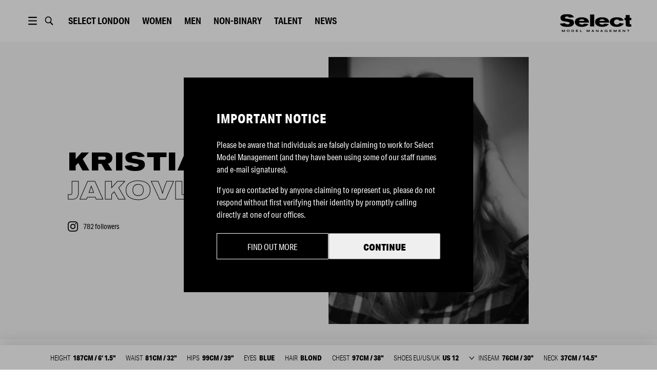

--- FILE ---
content_type: text/html; charset=utf-8
request_url: https://www.selectmodel.com/london/men/new-faces/kristians-jakovlevs
body_size: 10131
content:
<!DOCTYPE html><html lang="en"><head><meta charSet="utf-8" data-next-head=""/><meta name="viewport" content="width=device-width" data-next-head=""/><meta name="twitter:card" content="summary" data-next-head=""/><meta name="twitter:site" content="@SelectModelMgmt" data-next-head=""/><meta name="twitter:creator" content="@SelectModelMgmt" data-next-head=""/><meta property="og:type" content="website" data-next-head=""/><meta property="og:locale" content="en_GB" data-next-head=""/><meta property="og:site_name" content="Select Model Management" data-next-head=""/><title data-next-head="">KRISTIANS JAKOVLEVS | Men | Select London | Select Model Management</title><meta name="robots" content="index,follow" data-next-head=""/><meta name="description" content="Select Model Management" data-next-head=""/><meta property="og:title" content="KRISTIANS JAKOVLEVS | Men | Select London | Select Model Management" data-next-head=""/><meta property="og:description" content="Select Model Management" data-next-head=""/><meta property="og:url" content="https://selectmodel.com/london/men/new-faces/kristians-jakovlevs" data-next-head=""/><meta property="og:image" content="https://select-images.agencypin.com/files/gallery/14421/expanded/model_14421_32293bd9098e.jpg" data-next-head=""/><link rel="canonical" href="/london/model/kristians-jakovlevs" data-next-head=""/><script async="" src="https://www.googletagmanager.com/gtag/js?id=UA-150859325-1"></script><script>
                window.dataLayer = window.dataLayer || [];
                function gtag(){dataLayer.push(arguments);}
                gtag('js', new Date());
                gtag('config', 'UA-150859325-1');
              </script><link rel="shortcut icon" type="image/x-icon" href="/favicon/select/favicon.ico"/><link rel="manifest" href="/favicon/select/site.webmanifest"/><link rel="apple-touch-icon" sizes="180x180" href="/favicon/select/apple-touch-icon.png"/><link rel="icon" type="image/png" sizes="32x32" href="/favicon/select/favicon-32x32.png"/><link rel="icon" type="image/png" sizes="16x16" href="/favicon/select/favicon-16x16.png"/><link rel="mask-icon" href="/favicon/select/safari-pinned-tab.svg" color="#5bbad5"/><meta name="msapplication-TileColor" content="#ffffff"/><meta name="msapplication-TileImage" content="/favicon/select/ms-icon-150x150.png"/><link rel="stylesheet" href="https://use.typekit.net/wpm8tuc.css"/><link rel="stylesheet" href="https://fonts.googleapis.com/css?family=Lato&amp;display=swap"/><link rel="preload" href="/_next/static/css/f5a085b05d391a1a.css" as="style"/><link rel="stylesheet" href="/_next/static/css/f5a085b05d391a1a.css" data-n-g=""/><link rel="preload" href="/_next/static/css/ca9d1d1f2257bd7c.css" as="style"/><link rel="stylesheet" href="/_next/static/css/ca9d1d1f2257bd7c.css" data-n-p=""/><link rel="preload" href="/_next/static/css/70ce5c9a1ecd76b1.css" as="style"/><link rel="stylesheet" href="/_next/static/css/70ce5c9a1ecd76b1.css" data-n-p=""/><noscript data-n-css=""></noscript><script defer="" nomodule="" src="/_next/static/chunks/polyfills-42372ed130431b0a.js"></script><script src="/_next/static/chunks/webpack-4d39b77ce58087d0.js" defer=""></script><script src="/_next/static/chunks/framework-ad95febe4c460d0e.js" defer=""></script><script src="/_next/static/chunks/main-278693018a4663d6.js" defer=""></script><script src="/_next/static/chunks/pages/_app-9dee596aa9a33afb.js" defer=""></script><script src="/_next/static/chunks/190-a3b90cb27a23ae11.js" defer=""></script><script src="/_next/static/chunks/559-a27b62493e197062.js" defer=""></script><script src="/_next/static/chunks/588-8202183d733cf01c.js" defer=""></script><script src="/_next/static/chunks/847-0d419f74a7a43da8.js" defer=""></script><script src="/_next/static/chunks/234-359627380451a63d.js" defer=""></script><script src="/_next/static/chunks/361-7a5a697aa889a1cb.js" defer=""></script><script src="/_next/static/chunks/226-f5e70247932c6ddf.js" defer=""></script><script src="/_next/static/chunks/pages/%5Bsite%5D/%5BboardType%5D/%5BboardSlug%5D/%5BmodelSlug%5D-2fa1858244aab234.js" defer=""></script><script src="/_next/static/0y6bLjqyKOMJMLQ6jU4JH/_buildManifest.js" defer=""></script><script src="/_next/static/0y6bLjqyKOMJMLQ6jU4JH/_ssgManifest.js" defer=""></script><meta name="sentry-trace" content="dc76640b45df7cf4203e81736c83ca0e-3a67fb8fe3b3f2e6-1"/><meta name="baggage" content="sentry-environment=production,sentry-release=8723a22a89c71d99094615d530935598e6c5b2bb,sentry-public_key=51b7b9641ecde81eed198e77d7541619,sentry-trace_id=dc76640b45df7cf4203e81736c83ca0e,sentry-org_id=4510380394872832,sentry-transaction=GET%20%2F%5Bsite%5D%2F%5BboardType%5D%2F%5BboardSlug%5D%2F%5BmodelSlug%5D,sentry-sampled=true,sentry-sample_rand=0.9990446967319029,sentry-sample_rate=1"/></head><body><div id="__next"><div><div style="position:relative;z-index:110" class="headroom-wrapper"><div style="position:relative;top:0;left:0;right:0;z-index:1;-webkit-transform:translate3D(0, 0, 0);-ms-transform:translate3D(0, 0, 0);transform:translate3D(0, 0, 0);background-color:#fff" class="headroom headroom--unfixed"><div id="header" class="Header_container__1EfDa"><div class="Header_headerContent__9ua52"><button type="button" class="ButtonMenuDesktop_container__T4dCr"><svg xmlns="http://www.w3.org/2000/svg" viewBox="0 0 1190.549 841.891" fill="var(--header-ui-color)"><path d="M234.201 83.943h722.146v96.287H234.201V83.943zM234.201 372.803h722.146v96.286H234.201v-96.286zM234.201 661.661h722.146v96.286H234.201v-96.286z"></path></svg></button><button type="button" class="ButtonSearch_container__6jPML"><svg fill="none" xmlns="http://www.w3.org/2000/svg" viewBox="0 0 1190.549 841.891"><path fill="var(--header-ui-color)" fill-rule="evenodd" clip-rule="evenodd" d="M927.576 708.498l-8.797 8.082 8.64-8.25-174.696-182.865c39.328-51.892 60.659-115.482 60.659-181.433 0-161.696-126.29-293.395-281.831-293.395-155.542 0-281.828 131.698-281.828 293.395 0 161.697 126.286 293.396 281.828 293.396 54.142 0 106.029-15.753 151.246-45.806l176.883 184.82c9.193 9.519 21.178 14.812 33.891 14.812 13.105 0 26.033-5.732 34.259-15.27 17.351-18.038 17.39-48.284-.254-67.486zM531.552 564.022l-9.906-.236C410.017 558.361 321 461.76 321 344.032c0-121.18 94.323-219.944 210.551-219.944 116.223 0 210.503 98.754 210.503 219.944.001 121.197-94.291 219.99-210.502 219.99z"></path></svg></button><div><button type="button" class="ButtonLocationMobile_container__qiKyi"><svg viewBox="0 0 18 18" xmlns="http://www.w3.org/2000/svg"><path fill="var(--header-ui-color)" fill-rule="evenodd" d="M9 0C13.9672 0 18 4.03275 18 9C18 13.9672 13.9672 18 9 18C4.03275 18 0 13.9672 0 9C0 4.03275 4.03275 0 9 0ZM10.9178 12H7.0815C7.491 13.845 8.16225 15.0855 9 16.308C9.8955 15.0022 10.5308 13.7505 10.9178 12ZM5.55 12H2.12475C3.05175 14.1187 4.90275 15.729 7.191 16.287C6.405 14.9872 5.85375 13.5435 5.55 12ZM15.8752 12H12.45C12.1568 13.491 11.6287 14.9152 10.8188 16.2705C13.0778 15.6982 14.9565 14.0992 15.8752 12ZM5.3715 7.5H1.65C1.44975 8.48475 1.44975 9.51375 1.65 10.5H5.33625C5.247 9.50325 5.2605 8.496 5.3715 7.5ZM11.1173 7.5H6.882C6.75825 8.4945 6.74325 9.504 6.84225 10.5H11.157C11.2568 9.504 11.2402 8.49525 11.1173 7.5ZM16.35 7.5H12.6278C12.7387 8.496 12.7522 9.50325 12.6637 10.5H16.35C16.545 9.53625 16.5547 8.514 16.35 7.5ZM7.233 1.70325C4.92525 2.25225 3.05775 3.86775 2.12475 6H5.6145C5.94075 4.4685 6.498 3.01125 7.233 1.70325ZM8.99925 1.66725C8.1825 2.99475 7.56675 4.257 7.152 6H10.8472C10.4468 4.3155 9.8445 3.039 8.99925 1.66725ZM10.7752 1.719C11.535 3.078 12.075 4.539 12.3848 6H15.8752C14.9513 3.888 13.0538 2.2815 10.7752 1.719Z"></path></svg></button><div class="ButtonLocationDesktop_container__BbHSt"><button type="button" class="ButtonLocationDesktop_btn__km13i">Select <!-- -->London</button></div></div><button type="button" class="ButtonMenuMobile_container__R_4WU"><svg viewBox="0 0 36 17" fill="var(--header-ui-color)" xmlns="http://www.w3.org/2000/svg"><path d="M21.4746 4.47363H35.7904V6.26311H21.4746V4.47363Z"></path><path d="M25.9473 11.6318H35.7894V13.4213H25.9473V11.6318Z"></path><path d="M16.1053 15.3326L11.908 10.9374C12.6974 9.8005 13.1641 8.40225 13.1641 6.89208C13.1641 3.09187 10.2115 0 6.58172 0C2.95264 0 0 3.09187 0 6.89208C0 10.693 2.95264 13.7842 6.58172 13.7842C7.95759 13.7842 9.23538 13.34 10.2933 12.5814L14.5129 17L16.1053 15.3326V15.3326ZM1.93055 6.89208C1.93055 4.20608 4.01735 2.02087 6.5824 2.02087C9.14744 2.02087 11.2342 4.20608 11.2342 6.89208C11.2342 9.57808 9.14744 11.7633 6.5824 11.7633C4.01668 11.7633 1.93055 9.57808 1.93055 6.89208V6.89208Z"></path></svg></button><div class="Header_links__r5j1M Header_linksMain__WDrgw"></div><div class="Logo_container__Zsa5T Header_logo__sUWiP"><svg xmlns="http://www.w3.org/2000/svg" viewBox="0 0 1116.9 285.8" fill="var(--header-logo-color)"><path d="M194,184.8C176.7,197,150.9,203,116.5,203,45.4,203,6.4,185.6,0,150.9L77,143c.3,3.5,4.5,7.6,12.6,11.9a50.2,50.2,0,0,0,26,6.8c21,0,35.6-7,35.6-18.7,0-9.5-8.7-15.5-25.8-18.5l-73-12.7c-30-5.2-44.8-23.6-44.8-55.1C7.6,38,16.8,23.6,35,14.1S76.4,0,104.7,0c36.7,0,62.7,4.3,78.7,12.8Q214,29,216.4,51.3l-72.8,4.1c-4.2-9.5-15.4-16.9-33.3-16.9-22.1,0-32.7,8.4-32.7,17.1s5,12.8,15.1,14.4l77,13c33.6,5.7,50.1,20.9,50.1,55.9C219.8,157.6,211.1,172.8,194,184.8Z"></path><path d="M299,135.4c1.4,15.5,16.5,29.6,42,29.6,20.5,0,29.7-3.8,38.4-14.7l67.5,8.2c-14.9,24.7-51.6,43.9-106.7,43.9-31.4,0-57.1-7-77.3-20.9s-30.5-33.1-30.5-57.8q0-34.2,30.2-53.7c20.2-13,46.5-19.5,79.3-19.5,70.2,0,111.1,29.8,112.5,84.9Zm84.6-26.9q-4.7-25.2-42-25.2-35.7,0-42.9,25.2Z"></path><path class="cls-1" d="M535.6,196.4H471.2V6.5h64.4Z"></path><path d="M616.3,135.4c1.4,15.5,16.5,29.6,42,29.6,20.4,0,29.6-3.8,38.3-14.7l67.5,8.2c-14.8,24.7-51.5,43.9-106.7,43.9q-46.9,0-77.3-20.9c-20.4-13.8-30.5-33.1-30.5-57.8q0-34.2,30.3-53.7c20.1-13,46.4-19.5,79.2-19.5,70.3,0,111.2,29.8,112.6,84.9Zm84.5-26.9q-4.6-25.2-42-25.2-35.7,0-42.8,25.2Z"></path><path d="M999.3,151.1C980,185.3,942.4,202.4,887,202.4c-53.8,0-106.9-24.1-106.9-78.4,0-51.3,50.6-73.5,106.9-73.5,58.5,0,94.9,13.8,110.6,49.4l-65.8,6.5c-9-14.4-19.3-21.2-44-21.2a42.8,42.8,0,0,0-29.4,11.1c-8.1,7.3-12.3,16.3-12.3,26.9,0,25.8,15.7,42,42.6,42,12,0,21-1.6,26.6-5.1s11.7-9.5,18.2-18.7Z"></path><path d="M1116.9,96.1h-25.2v52.6c0,12.7,3.6,13.8,18.5,13.8h6.1v35.6a303.9,303.9,0,0,1-35,1.6c-24.3,0-35.8-1.4-43.7-9.2s-8.9-16.8-8.9-38.3V96.1h-18.8V59.2h18.8V14.7h63V59.2h25.2Z"></path><path d="M75.6,284.7H67.7v-9.1c0-7,.1-12.1.2-15.6h-.1c-.9,2.2-2.3,5.4-4.4,9.4l-7.6,15.3H49.6l-6.9-13.5A108,108,0,0,1,37.5,260h-.1c.1,4.5.2,9.6.2,15.4v9.3H29.7V248.9H39l8.3,15.8A95,95,0,0,1,52.7,276h.1c.6-1.7,2.4-5.6,5.5-11.7l8-15.4h9.3Z"></path><path d="M116.5,250.3a27.4,27.4,0,0,1,11.9-2.5c5.7-.1,12.7,1.7,17.7,6,3.2,2.7,5.4,7.4,5.4,12.9,0,14.1-12.7,19.1-23.1,19.1s-22.8-5.3-22.8-19C105.6,258.1,110.5,252.8,116.5,250.3Zm1.4,26.1c2.6,2.3,6.1,3.5,10.5,3.5a16,16,0,0,0,10.7-3.5c2.7-2.3,4-5.4,4-9.6a12.5,12.5,0,0,0-3.9-9.7c-2.7-2.3-6.3-3.5-10.8-3.5s-8.4,1.2-10.8,3.7a13.2,13.2,0,0,0-3.6,9.5A12.4,12.4,0,0,0,117.9,276.4Z"></path><path d="M197.6,284.7H181.5V248.9h15.4q22.5,0,22.5,17.4C219.4,278.6,212.1,284.7,197.6,284.7Zm-1.5-29.8h-6.7v23.6h7c9.8,0,14.7-4,14.7-12.1S206.1,254.9,196.1,254.9Z"></path><path d="M285,284.7H249.3V248.9h34.4v6H257.3v8.4H281v5.9H257.3v9.3H285Z"></path><path class="cls-1" d="M345,284.7H314.9V248.9h8v29.6H345Z"></path><path d="M463.5,284.7h-7.9v-9.1c0-7,.1-12.1.2-15.6h-.1a84.6,84.6,0,0,1-4.4,9.4l-7.6,15.3h-6.2l-6.9-13.5c-2.3-4.6-4.1-8.3-5.2-11.2h-.1c.1,4.5.3,9.6.3,15.4v9.3h-8V248.9h9.3l8.3,15.8a95,95,0,0,1,5.4,11.3h.1a115.1,115.1,0,0,1,5.6-11.7l8-15.4h9.2Z"></path><path d="M491.7,284.7l17.6-35.8h8.3l17.9,35.8h-8.9l-4-8.3H504l-4,8.3Zm21.4-28.2-6.3,13.9h12.9l-6.5-13.9Z"></path><path d="M602,284.7h-7.3l-14.3-15.3c-5-5.4-8-8.7-9-10.1h-.1c.2,2.8.3,8.5.3,17v8.4h-7.9V248.9h7.2l14.4,15.5,8.9,9.8h.1q-.3-5.2-.3-15.3v-10h8Z"></path><path d="M630.1,284.7l17.6-35.8H656l17.9,35.8h-8.8l-4.1-8.3H642.4l-4,8.3Zm21.4-28.2-6.3,13.9h12.9l-6.5-13.9Z"></path><path d="M734.7,258.9c-2.8-3.5-7-5.3-12.7-5.3a15.1,15.1,0,0,0-10.2,3.4c-2.7,2.2-4.1,5.5-4.1,9.8a12.5,12.5,0,0,0,4,9.6,15.2,15.2,0,0,0,10.2,3.5q6.1,0,9.9-3c2.4-2,3.7-4,3.8-6.1v-.2h-12v-5.5H743v19.6h-7.3v-4.2h-.1a19,19,0,0,1-13.7,5.2,27.6,27.6,0,0,1-15.5-4.4c-4.3-3-7.1-8.1-7.1-14.5a16.6,16.6,0,0,1,3.2-10.3,19.1,19.1,0,0,1,8.3-6.5,29,29,0,0,1,11.2-2.1c5.8,0,10.9,1.3,14.2,3.3a20.6,20.6,0,0,1,6.8,6Z"></path><path d="M810.3,284.7H774.6V248.9h34.3v6H782.6v8.4h23.7v5.9H782.6v9.3h27.7Z"></path><path d="M886.1,284.7h-7.9v-9.1c0-7,.1-12.1.2-15.6h-.1a84.6,84.6,0,0,1-4.4,9.4l-7.6,15.3h-6.2l-6.9-13.5c-2.3-4.6-4.1-8.3-5.2-11.2h-.1c.1,4.5.2,9.6.2,15.4v9.3h-7.9V248.9h9.3l8.3,15.8a95,95,0,0,1,5.4,11.3h.1a115.1,115.1,0,0,1,5.6-11.7l8-15.4h9.2Z"></path><path d="M953,284.7H917.4V248.9h34.3v6H925.4v8.4H949v5.9H925.4v9.3H953Z"></path><path d="M1021.3,284.7H1014l-14.3-15.3c-5-5.4-8-8.7-9-10.1h-.1c.2,2.8.3,8.5.3,17v8.4H983V248.9h7.3l14.3,15.5,8.9,9.8h.1q-.3-5.2-.3-15.3v-10h8Z"></path><path d="M1087.2,255h-14.4v29.7h-8V255h-14.4v-6.1h36.8Z"></path></svg></div></div></div></div></div></div><div class=""><main id="layout" class="Layout_main__k2ohw"><div class="model_mobileHeader__7mNbU"><button type="button" class="BackButton_container__RRc8s model_mobileBackBtn__nQixA"><div class="BackButton_btn__xzHDw"></div></button><h1 class="model_mobileTitle__q_l_f">KRISTIANS JAKOVLEVS</h1><button type="button" class="model_mobileMenuBtn__IiajC"><span></span></button><div class="model_mobileMenu__QFDum"><div class="model_mobileMenuItem__tpble"><button type="button" class="model_shareBtn__P6XQU"><span class="model_mobileMenuLabel__D8puO">Share Model</span><input id="model-share-link" class="model_shareLink__cPedi" type="text" value="https://selectmodel.com/london/men/new-faces/kristians-jakovlevs"/></button></div></div><button type="button" class="model_closeMenuBtn__8TcxF"></button></div><div class="ModelHeader_container__cwAFz ModelHeader_containerPortrait__Jirhe"><div class="ModelHeader_text___EXca"><div class="ModelHeader_textContent__2QZLw"><div class="ModelHeader_titleContainer__d8pje"><h2 class="Title_container__GMqKR ModelHeader_title__qPm5J"><span>KRISTIANS</span><span class="Title_subtitle__KPT7c">JAKOVLEVS</span></h2><div class="ModelHeader_socialStats__GuO0n"><a href="https://www.instagram.com/kristians_j" target="_blank" rel="reopener noreferrer" class="InstagramCount_container__3qr0M" style="color:#000"><svg xmlns="http://www.w3.org/2000/svg" width="24" height="24" viewBox="0 0 24 24" class="InstagramCount_icon__yKhJG" fill="#000"><path d="M12 2.163c3.204 0 3.584.012 4.85.07 3.252.148 4.771 1.691 4.919 4.919.058 1.265.069 1.645.069 4.849 0 3.205-.012 3.584-.069 4.849-.149 3.225-1.664 4.771-4.919 4.919-1.266.058-1.644.07-4.85.07-3.204 0-3.584-.012-4.849-.07-3.26-.149-4.771-1.699-4.919-4.92-.058-1.265-.07-1.644-.07-4.849 0-3.204.013-3.583.07-4.849.149-3.227 1.664-4.771 4.919-4.919 1.266-.057 1.645-.069 4.849-.069zm0-2.163c-3.259 0-3.667.014-4.947.072-4.358.2-6.78 2.618-6.98 6.98-.059 1.281-.073 1.689-.073 4.948 0 3.259.014 3.668.072 4.948.2 4.358 2.618 6.78 6.98 6.98 1.281.058 1.689.072 4.948.072 3.259 0 3.668-.014 4.948-.072 4.354-.2 6.782-2.618 6.979-6.98.059-1.28.073-1.689.073-4.948 0-3.259-.014-3.667-.072-4.947-.196-4.354-2.617-6.78-6.979-6.98-1.281-.059-1.69-.073-4.949-.073zm0 5.838c-3.403 0-6.162 2.759-6.162 6.162s2.759 6.163 6.162 6.163 6.162-2.759 6.162-6.163c0-3.403-2.759-6.162-6.162-6.162zm0 10.162c-2.209 0-4-1.79-4-4 0-2.209 1.791-4 4-4s4 1.791 4 4c0 2.21-1.791 4-4 4zm6.406-11.845c-.796 0-1.441.645-1.441 1.44s.645 1.44 1.441 1.44c.795 0 1.439-.645 1.439-1.44s-.644-1.44-1.439-1.44z"></path></svg><span class="InstagramCount_count__33Yz_">782<!-- --> followers</span><span class="InstagramCount_user__jwZ1Q"><span class="InstagramCount_userText__n3ZaM">kristians_j</span></span></a></div></div></div></div><div class="ModelHeader_imgHalfWrap__zkRgL"><div class="ModelHeader_imgHalf__fjFZN"><img src="https://res.cloudinary.com/select-models/image/fetch/w_2560,c_limit/w_1.0,c_fit,ar_3:4,f_auto,q_auto:best/https://select-images.agencypin.com/files/gallery/14421/expanded/model_14421_32293bd9098e.jpg" srcSet="https://res.cloudinary.com/select-models/image/fetch/w_2560,c_limit/w_1.0,c_fit,ar_3:4,f_auto,q_auto:best/https://select-images.agencypin.com/files/gallery/14421/expanded/model_14421_32293bd9098e.jpg 1x, https://res.cloudinary.com/select-models/image/fetch/w_2560,c_limit/w_1.0,c_fit,ar_3:4,f_auto,q_auto:best,dpr_2.0/https://select-images.agencypin.com/files/gallery/14421/expanded/model_14421_32293bd9098e.jpg 2x" alt="kristians jakovlevs" class="ModelHeader_img__hO5ZN"/></div></div></div><div class="model_mobileInfo__8pfoM"><h2 class="Title_container__GMqKR model_title__lGz6r"><span>KRISTIANS</span><span class="Title_subtitle__KPT7c">JAKOVLEVS</span></h2><a href="https://www.instagram.com/kristians_j" target="_blank" rel="reopener noreferrer" class="InstagramCount_container__3qr0M model_social__fmEqC" style="color:#000"><svg xmlns="http://www.w3.org/2000/svg" width="24" height="24" viewBox="0 0 24 24" class="InstagramCount_icon__yKhJG" fill="#000"><path d="M12 2.163c3.204 0 3.584.012 4.85.07 3.252.148 4.771 1.691 4.919 4.919.058 1.265.069 1.645.069 4.849 0 3.205-.012 3.584-.069 4.849-.149 3.225-1.664 4.771-4.919 4.919-1.266.058-1.644.07-4.85.07-3.204 0-3.584-.012-4.849-.07-3.26-.149-4.771-1.699-4.919-4.92-.058-1.265-.07-1.644-.07-4.849 0-3.204.013-3.583.07-4.849.149-3.227 1.664-4.771 4.919-4.919 1.266-.057 1.645-.069 4.849-.069zm0-2.163c-3.259 0-3.667.014-4.947.072-4.358.2-6.78 2.618-6.98 6.98-.059 1.281-.073 1.689-.073 4.948 0 3.259.014 3.668.072 4.948.2 4.358 2.618 6.78 6.98 6.98 1.281.058 1.689.072 4.948.072 3.259 0 3.668-.014 4.948-.072 4.354-.2 6.782-2.618 6.979-6.98.059-1.28.073-1.689.073-4.948 0-3.259-.014-3.667-.072-4.947-.196-4.354-2.617-6.78-6.979-6.98-1.281-.059-1.69-.073-4.949-.073zm0 5.838c-3.403 0-6.162 2.759-6.162 6.162s2.759 6.163 6.162 6.163 6.162-2.759 6.162-6.163c0-3.403-2.759-6.162-6.162-6.162zm0 10.162c-2.209 0-4-1.79-4-4 0-2.209 1.791-4 4-4s4 1.791 4 4c0 2.21-1.791 4-4 4zm6.406-11.845c-.796 0-1.441.645-1.441 1.44s.645 1.44 1.441 1.44c.795 0 1.439-.645 1.439-1.44s-.644-1.44-1.439-1.44z"></path></svg><span class="InstagramCount_count__33Yz_">782<!-- --> followers</span><span class="InstagramCount_user__jwZ1Q"><span class="InstagramCount_userText__n3ZaM">kristians_j</span></span></a><div class="model_measurementsWrapper___r2EM model_measurementsWrapperMobile__jTcHm"><div class="css-0" style="opacity:0;animation-delay:0ms"><div class=""><ul class="ModelMeasurements_list__EAWCh model_measurements__ZDLr_"><li class="ModelMeasurements_item__AiBv2 model_measurement__d7gI_">Height<span class="ModelMeasurements_value__cYaph model_measurementValue__6pf7v">187cm / 6&#x27; 1.5&quot;</span></li><li class="ModelMeasurements_item__AiBv2 model_measurement__d7gI_">Waist<span class="ModelMeasurements_value__cYaph model_measurementValue__6pf7v">81cm / 32&quot;</span></li><li class="ModelMeasurements_item__AiBv2 model_measurement__d7gI_">Hips<span class="ModelMeasurements_value__cYaph model_measurementValue__6pf7v">99cm / 39&quot;</span></li><li class="ModelMeasurements_item__AiBv2 model_measurement__d7gI_">Eyes<span class="ModelMeasurements_value__cYaph model_measurementValue__6pf7v">Blue</span></li><li class="ModelMeasurements_item__AiBv2 model_measurement__d7gI_">Hair<span class="ModelMeasurements_value__cYaph model_measurementValue__6pf7v">Blond</span></li><li class="ModelMeasurements_item__AiBv2 model_measurement__d7gI_">Chest<span class="ModelMeasurements_value__cYaph model_measurementValue__6pf7v">97cm / 38&quot;</span></li><li class="ModelMeasurements_item__AiBv2 model_measurement__d7gI_">Shoes EU/US/UK<div class="ModelMeasurements_shoeSizesWrapper__rqPlq"><select name="shoeSizesMobile" id="shoeSizesMobile" class="ModelMeasurements_value__cYaph model_measurementValue__6pf7v"><option value="us">US <!-- -->12</option><option value="uk">UK <!-- -->10.5</option><option value="metric">EU <!-- -->45</option></select></div></li><li class="ModelMeasurements_item__AiBv2 model_measurement__d7gI_">Inseam<span class="ModelMeasurements_value__cYaph model_measurementValue__6pf7v">76cm / 30&quot;</span></li><li class="ModelMeasurements_item__AiBv2 model_measurement__d7gI_">Neck<span class="ModelMeasurements_value__cYaph model_measurementValue__6pf7v">37cm / 14.5&quot;</span></li></ul></div></div></div></div><div class="ModelGallery_container__jfwI0"><div class="ModelGallery_menu__oMKTE ModelGallery_menuHidden__8WHTM"><h2 class="ModelGallery_title__Kd2Wz"><span>kristians</span><span>jakovlevs</span></h2><div class="ModelGallery_links__YuuIK"><div class=""><h2 class="ModelGallery_linkWrapperHidden__V3M6R"><button type="button" class="ModelGallery_link__ds2vO">Bio</button></h2><h2 class="ModelGallery_linkWrapper__yZpwb"><button type="button" class="ModelGallery_link__ds2vO">Portfolio</button><a href="https://cms.selectmodel.com/api/portfolio.php?agency=london&amp;model=kristians-jakovlevs&amp;action=portfolio"><span class="ModelGallery_portfolioLink__wMLD5"><span style="box-sizing:border-box;display:inline-block;overflow:hidden;width:initial;height:initial;background:none;opacity:1;border:0;margin:0;padding:0;position:relative;max-width:100%"><span style="box-sizing:border-box;display:block;width:initial;height:initial;background:none;opacity:1;border:0;margin:0;padding:0;max-width:100%"><img style="display:block;max-width:100%;width:initial;height:initial;background:none;opacity:1;border:0;margin:0;padding:0" alt="" aria-hidden="true" src="data:image/svg+xml,%3csvg%20xmlns=%27http://www.w3.org/2000/svg%27%20version=%271.1%27%20width=%2715%27%20height=%2715%27/%3e"/></span><img alt="Download portfolio" src="[data-uri]" decoding="async" data-nimg="intrinsic" style="position:absolute;top:0;left:0;bottom:0;right:0;box-sizing:border-box;padding:0;border:none;margin:auto;display:block;width:0;height:0;min-width:100%;max-width:100%;min-height:100%;max-height:100%"/><noscript><img alt="Download portfolio" loading="lazy" decoding="async" data-nimg="intrinsic" style="position:absolute;top:0;left:0;bottom:0;right:0;box-sizing:border-box;padding:0;border:none;margin:auto;display:block;width:0;height:0;min-width:100%;max-width:100%;min-height:100%;max-height:100%" srcSet="/_next/static/media/download.340d34c5.svg 1x, /_next/static/media/download.340d34c5.svg 2x" src="/_next/static/media/download.340d34c5.svg"/></noscript></span></span></a></h2><h2 class="ModelGallery_linkWrapper__yZpwb"><button type="button" class="ModelGallery_link__ds2vO">Fashion shows</button></h2></div><a href="https://www.instagram.com/kristians_j" target="_blank" rel="reopener noreferrer" class="InstagramCount_container__3qr0M" style="color:#000"><svg xmlns="http://www.w3.org/2000/svg" width="24" height="24" viewBox="0 0 24 24" class="InstagramCount_icon__yKhJG" fill="#000"><path d="M12 2.163c3.204 0 3.584.012 4.85.07 3.252.148 4.771 1.691 4.919 4.919.058 1.265.069 1.645.069 4.849 0 3.205-.012 3.584-.069 4.849-.149 3.225-1.664 4.771-4.919 4.919-1.266.058-1.644.07-4.85.07-3.204 0-3.584-.012-4.849-.07-3.26-.149-4.771-1.699-4.919-4.92-.058-1.265-.07-1.644-.07-4.849 0-3.204.013-3.583.07-4.849.149-3.227 1.664-4.771 4.919-4.919 1.266-.057 1.645-.069 4.849-.069zm0-2.163c-3.259 0-3.667.014-4.947.072-4.358.2-6.78 2.618-6.98 6.98-.059 1.281-.073 1.689-.073 4.948 0 3.259.014 3.668.072 4.948.2 4.358 2.618 6.78 6.98 6.98 1.281.058 1.689.072 4.948.072 3.259 0 3.668-.014 4.948-.072 4.354-.2 6.782-2.618 6.979-6.98.059-1.28.073-1.689.073-4.948 0-3.259-.014-3.667-.072-4.947-.196-4.354-2.617-6.78-6.979-6.98-1.281-.059-1.69-.073-4.949-.073zm0 5.838c-3.403 0-6.162 2.759-6.162 6.162s2.759 6.163 6.162 6.163 6.162-2.759 6.162-6.163c0-3.403-2.759-6.162-6.162-6.162zm0 10.162c-2.209 0-4-1.79-4-4 0-2.209 1.791-4 4-4s4 1.791 4 4c0 2.21-1.791 4-4 4zm6.406-11.845c-.796 0-1.441.645-1.441 1.44s.645 1.44 1.441 1.44c.795 0 1.439-.645 1.439-1.44s-.644-1.44-1.439-1.44z"></path></svg><span class="InstagramCount_count__33Yz_">782<!-- --> followers</span><span class="InstagramCount_user__jwZ1Q"><span class="InstagramCount_userText__n3ZaM">kristians_j</span></span></a></div></div><div class="ModelGallery_content__ua7OA"><div class="ModelContent_container__u4omY"><details id="bio" class="CollapseDetails_row__hMgpE CollapseDetails_details__RkPjn "><summary class="CollapseDetails_summary__LWpZH"><h2 class="CollapseDetails_title__mzwtX">Bio</h2></summary><div><div class="Bio_wrapper__767_S"><div class="Bio_container__LUAkj"></div></div></div></details><details id="portfolio" class="CollapseDetails_row__hMgpE CollapseDetails_details__RkPjn " open=""><summary class="CollapseDetails_summary__LWpZH"><h2 class="CollapseDetails_title__mzwtX">Portfolio</h2></summary><div><div class="Portfolio_row__qc7LG"><div class="Portfolio_imageWrapper__V1Xi4"><img src="https://select-s3.agencypin.com/files/gallery/14421/expanded/gallery_model_XB3CIHy74AWr.jpeg" class="Portfolio_image__ovbqV" alt=""/></div><div class="Portfolio_imageWrapper__V1Xi4"><img src="https://select-s3.agencypin.com/files/gallery/14421/expanded/gallery_model_Tw369ZKzMnEi.jpeg" class="Portfolio_image__ovbqV" alt=""/></div></div><div class="Portfolio_row__qc7LG"><div class="Portfolio_imageWrapper__V1Xi4 Portfolio_imageWrapperLandscape__YAj7Y"><img src="https://select-images.agencypin.com/files/gallery/14421/expanded/model_14421_07a65d1de7f6.jpg" class="Portfolio_image__ovbqV" alt=""/></div></div><div class="Portfolio_row__qc7LG"><div class="Portfolio_imageWrapper__V1Xi4"><img src="https://select-images.agencypin.com/files/gallery/14421/expanded/model_14421_f530b0b38cdd.jpg" class="Portfolio_image__ovbqV" alt=""/></div><div class="Portfolio_imageWrapper__V1Xi4"><img src="https://select-images.agencypin.com/files/gallery/14421/expanded/model_14421_5b2adcfb978a.jpg" class="Portfolio_image__ovbqV" alt=""/></div></div><div class="Portfolio_row__qc7LG"><div class="Portfolio_imageWrapper__V1Xi4"><img src="https://select-s3.agencypin.com/files/gallery/14421/expanded/gallery_model_yKzm9YjhlDTN.jpeg" class="Portfolio_image__ovbqV" alt=""/></div><div class="Portfolio_imageWrapper__V1Xi4"><img src="https://select-s3.agencypin.com/files/gallery/14421/expanded/gallery_model_Fn1P04u3HbTx.jpeg" class="Portfolio_image__ovbqV" alt=""/></div></div><div class="Portfolio_row__qc7LG"><div class="Portfolio_imageWrapper__V1Xi4"><img src="https://select-images.agencypin.com/files/gallery/14421/expanded/model_14421_dcacc02301d5.jpg" class="Portfolio_image__ovbqV" alt=""/></div><div class="Portfolio_imageWrapper__V1Xi4"><img src="https://select-images.agencypin.com/files/gallery/14421/expanded/model_14421_22420db642b0.jpg" class="Portfolio_image__ovbqV" alt=""/></div></div><div class="Portfolio_row__qc7LG"><div class="Portfolio_imageWrapper__V1Xi4 Portfolio_imageWrapperLandscape__YAj7Y"><img src="https://select-images.agencypin.com/files/gallery/14421/expanded/model_14421_ef498d9f1962.jpg" class="Portfolio_image__ovbqV" alt=""/></div></div><div class="Portfolio_row__qc7LG"><div class="Portfolio_imageWrapper__V1Xi4"><img src="https://select-images.agencypin.com/files/gallery/14421/expanded/model_14421_3b3ca34f23fe.jpg" class="Portfolio_image__ovbqV" alt=""/></div><div class="Portfolio_imageWrapper__V1Xi4"><img src="https://select-images.agencypin.com/files/gallery/14421/expanded/model_14421_6b42402c0cff.jpg" class="Portfolio_image__ovbqV" alt=""/></div></div><div class="Portfolio_row__qc7LG"><div class="Portfolio_imageWrapper__V1Xi4"><img src="https://select-images.agencypin.com/files/gallery/14421/expanded/model_14421_bf8dea1c1f1f.jpg" class="Portfolio_image__ovbqV" alt=""/></div><div class="Portfolio_imageWrapper__V1Xi4"><img src="https://select-images.agencypin.com/files/gallery/14421/expanded/model_14421_58113aa0510d.jpg" class="Portfolio_image__ovbqV" alt=""/></div></div><div class="Portfolio_row__qc7LG"><div class="Portfolio_imageWrapper__V1Xi4"><img src="https://select-images.agencypin.com/files/gallery/14421/expanded/model_14421_389f0f04e3da.jpg" class="Portfolio_image__ovbqV" alt=""/></div><div class="Portfolio_imageWrapper__V1Xi4"><img src="https://select-images.agencypin.com/files/gallery/14421/expanded/model_14421_4b9f71f7f26d.jpg" class="Portfolio_image__ovbqV" alt=""/></div></div></div></details><details id="book_fashion-shows" class="CollapseDetails_row__hMgpE CollapseDetails_details__RkPjn "><summary class="CollapseDetails_summary__LWpZH"><h2 class="CollapseDetails_title__mzwtX">Fashion shows</h2></summary><div><div class="Portfolio_row__qc7LG"><div class="Portfolio_imageWrapper__V1Xi4"><img src="https://select-images.agencypin.com/files/gallery/14421/expanded/model_14421_2785ea69df97.jpg" class="Portfolio_image__ovbqV" alt=""/></div><div class="Portfolio_imageWrapper__V1Xi4"><img src="https://select-images.agencypin.com/files/gallery/14421/expanded/model_14421_646e157574b9.jpg" class="Portfolio_image__ovbqV" alt=""/></div></div></div></details></div></div></div><div class="model_measurementsWrapper___r2EM model_measurementsWrapperDesktop__pDcLx"><div class="css-0" style="opacity:0;animation-delay:0ms"><div class=""><ul class="ModelMeasurements_list__EAWCh model_measurements__ZDLr_"><li class="ModelMeasurements_item__AiBv2 model_measurement__d7gI_">Height<span class="ModelMeasurements_value__cYaph model_measurementValue__6pf7v">187cm / 6&#x27; 1.5&quot;</span></li><li class="ModelMeasurements_item__AiBv2 model_measurement__d7gI_">Waist<span class="ModelMeasurements_value__cYaph model_measurementValue__6pf7v">81cm / 32&quot;</span></li><li class="ModelMeasurements_item__AiBv2 model_measurement__d7gI_">Hips<span class="ModelMeasurements_value__cYaph model_measurementValue__6pf7v">99cm / 39&quot;</span></li><li class="ModelMeasurements_item__AiBv2 model_measurement__d7gI_">Eyes<span class="ModelMeasurements_value__cYaph model_measurementValue__6pf7v">Blue</span></li><li class="ModelMeasurements_item__AiBv2 model_measurement__d7gI_">Hair<span class="ModelMeasurements_value__cYaph model_measurementValue__6pf7v">Blond</span></li><li class="ModelMeasurements_item__AiBv2 model_measurement__d7gI_">Chest<span class="ModelMeasurements_value__cYaph model_measurementValue__6pf7v">97cm / 38&quot;</span></li><li class="ModelMeasurements_item__AiBv2 model_measurement__d7gI_">Shoes EU/US/UK<div class="ModelMeasurements_shoeSizesWrapper__rqPlq"><select name="shoeSizes" id="shoeSizes" class="ModelMeasurements_value__cYaph model_measurementValue__6pf7v"><option value="us">US <!-- -->12</option><option value="uk">UK <!-- -->10.5</option><option value="metric">EU <!-- -->45</option></select></div></li><li class="ModelMeasurements_item__AiBv2 model_measurement__d7gI_">Inseam<span class="ModelMeasurements_value__cYaph model_measurementValue__6pf7v">76cm / 30&quot;</span></li><li class="ModelMeasurements_item__AiBv2 model_measurement__d7gI_">Neck<span class="ModelMeasurements_value__cYaph model_measurementValue__6pf7v">37cm / 14.5&quot;</span></li></ul></div></div></div></main><div id="footer" class="Footer_container__Mn8SS"><div class="Footer_wrapper__znyEu"><div class="Footer_row__yzbRy"><div class="Footer_btnWrap__vfWJ1"><button type="button" class="Footer_scrollTopBtn___yb5q"></button></div><div class="Footer_links__xHnvg"></div></div><div class="Footer_row__yzbRy Footer_rowCopy__bY65_"><div class="Footer_copySelect__Mvfly"><span class="Footer_copy__tr5xT">© <!-- -->2026<!-- --> <!-- -->Select Model Management</span></div><a href="https://bfma.fashion/" rel="reopener noreferrer" target="_blank"><span style="box-sizing:border-box;display:inline-block;overflow:hidden;width:initial;height:initial;background:none;opacity:1;border:0;margin:0;padding:0;position:relative;max-width:100%"><span style="box-sizing:border-box;display:block;width:initial;height:initial;background:none;opacity:1;border:0;margin:0;padding:0;max-width:100%"><img style="display:block;max-width:100%;width:initial;height:initial;background:none;opacity:1;border:0;margin:0;padding:0" alt="" aria-hidden="true" src="data:image/svg+xml,%3csvg%20xmlns=%27http://www.w3.org/2000/svg%27%20version=%271.1%27%20width=%27125%27%20height=%2758%27/%3e"/></span><img alt="British Fashion Model Agents Association" src="[data-uri]" decoding="async" data-nimg="intrinsic" style="position:absolute;top:0;left:0;bottom:0;right:0;box-sizing:border-box;padding:0;border:none;margin:auto;display:block;width:0;height:0;min-width:100%;max-width:100%;min-height:100%;max-height:100%"/><noscript><img alt="British Fashion Model Agents Association" loading="lazy" decoding="async" data-nimg="intrinsic" style="position:absolute;top:0;left:0;bottom:0;right:0;box-sizing:border-box;padding:0;border:none;margin:auto;display:block;width:0;height:0;min-width:100%;max-width:100%;min-height:100%;max-height:100%" srcSet="/_next/image?url=%2Fimg%2Fbfma.png&amp;w=128&amp;q=75 1x, /_next/image?url=%2Fimg%2Fbfma.png&amp;w=256&amp;q=75 2x" src="/_next/image?url=%2Fimg%2Fbfma.png&amp;w=256&amp;q=75"/></noscript></span></a><div class="Footer_copyPatron__OnZ_h"><a href="https://patron.studio" target="_blank" rel="reopener noreferrer" class="Footer_copy__tr5xT">site by patron</a></div></div></div></div></div></div><script id="__NEXT_DATA__" type="application/json">{"props":{"pageProps":{"site":"london","boardType":"men","boardSlug":"new-faces","modelSlug":"kristians-jakovlevs","__typename":"Model","title":"KRISTIANS JAKOVLEVS","seo":{"__typename":"SEO","title":"","metaDesc":"","removeBlogTitle":""},"acfModel":{"__typename":"Model_Acfmodel","coverImage":"https://select-images.agencypin.com/files/gallery/14421/web_start_picture/model_14421_32293bd9098e.jpg","bookers":null},"coverImage":"https://select-images.agencypin.com/files/gallery/14421/web_start_picture/model_14421_32293bd9098e.jpg","bookers":null,"id":"14421","gender":"Male","firstName":"KRISTIANS","lastName":"JAKOVLEVS","slug":"kristians-jakovlevs","inTown":0,"uiColour":"dark","uiLogoColour":"dark","bio":null,"instagram":"kristians_j","instagramCount":782,"tiktok":null,"tiktokCount":null,"image":{"__typename":"Image","sourceUrl":"https://select-images.agencypin.com/files/gallery/14421/expanded/model_14421_32293bd9098e.jpg","orientation":1},"galleries":[{"__typename":"Gallery","type":"portfolio","typeName":"Portfolio","assets":[{"__typename":"Image","sourceUrl":"https://select-images.agencypin.com/files/gallery/14421/expanded/model_14421_32293bd9098e.jpg","orientation":1},{"__typename":"Image","sourceUrl":"https://select-s3.agencypin.com/files/gallery/14421/expanded/gallery_model_XB3CIHy74AWr.jpeg","orientation":1},{"__typename":"Image","sourceUrl":"https://select-s3.agencypin.com/files/gallery/14421/expanded/gallery_model_Tw369ZKzMnEi.jpeg","orientation":1},{"__typename":"Image","sourceUrl":"https://select-images.agencypin.com/files/gallery/14421/expanded/model_14421_07a65d1de7f6.jpg","orientation":2},{"__typename":"Image","sourceUrl":"https://select-images.agencypin.com/files/gallery/14421/expanded/model_14421_f530b0b38cdd.jpg","orientation":1},{"__typename":"Image","sourceUrl":"https://select-images.agencypin.com/files/gallery/14421/expanded/model_14421_5b2adcfb978a.jpg","orientation":1},{"__typename":"Image","sourceUrl":"https://select-s3.agencypin.com/files/gallery/14421/expanded/gallery_model_yKzm9YjhlDTN.jpeg","orientation":1},{"__typename":"Image","sourceUrl":"https://select-s3.agencypin.com/files/gallery/14421/expanded/gallery_model_Fn1P04u3HbTx.jpeg","orientation":1},{"__typename":"Image","sourceUrl":"https://select-images.agencypin.com/files/gallery/14421/expanded/model_14421_dcacc02301d5.jpg","orientation":1},{"__typename":"Image","sourceUrl":"https://select-images.agencypin.com/files/gallery/14421/expanded/model_14421_22420db642b0.jpg","orientation":1},{"__typename":"Image","sourceUrl":"https://select-images.agencypin.com/files/gallery/14421/expanded/model_14421_ef498d9f1962.jpg","orientation":2},{"__typename":"Image","sourceUrl":"https://select-images.agencypin.com/files/gallery/14421/expanded/model_14421_3b3ca34f23fe.jpg","orientation":1},{"__typename":"Image","sourceUrl":"https://select-images.agencypin.com/files/gallery/14421/expanded/model_14421_6b42402c0cff.jpg","orientation":1},{"__typename":"Image","sourceUrl":"https://select-images.agencypin.com/files/gallery/14421/expanded/model_14421_bf8dea1c1f1f.jpg","orientation":1},{"__typename":"Image","sourceUrl":"https://select-images.agencypin.com/files/gallery/14421/expanded/model_14421_58113aa0510d.jpg","orientation":1},{"__typename":"Image","sourceUrl":"https://select-images.agencypin.com/files/gallery/14421/expanded/model_14421_389f0f04e3da.jpg","orientation":1},{"__typename":"Image","sourceUrl":"https://select-images.agencypin.com/files/gallery/14421/expanded/model_14421_4b9f71f7f26d.jpg","orientation":1}]}],"books":[{"__typename":"Book","name":"Fashion shows","slug":"fashion-shows","assets":[{"__typename":"Image","sourceUrl":"https://select-images.agencypin.com/files/gallery/14421/expanded/model_14421_2785ea69df97.jpg"},{"__typename":"Image","sourceUrl":"https://select-images.agencypin.com/files/gallery/14421/expanded/model_14421_646e157574b9.jpg"}]}],"measurements":[{"__typename":"Measurement","fieldName":"Height","fieldValue":"187","fieldValueHuman":{"__typename":"MeasurementHumanValue","us":"6' 1.5\"","metric":"187cm","uk":null}},{"__typename":"Measurement","fieldName":"Waist","fieldValue":"81","fieldValueHuman":{"__typename":"MeasurementHumanValue","us":"32\"","metric":"81cm","uk":null}},{"__typename":"Measurement","fieldName":"Hips","fieldValue":"99","fieldValueHuman":{"__typename":"MeasurementHumanValue","us":"39\"","metric":"99cm","uk":null}},{"__typename":"Measurement","fieldName":"Eyes","fieldValue":"Blue","fieldValueHuman":{"__typename":"MeasurementHumanValue","us":null,"metric":null,"uk":null}},{"__typename":"Measurement","fieldName":"Hair","fieldValue":"Blond","fieldValueHuman":{"__typename":"MeasurementHumanValue","us":null,"metric":null,"uk":null}},{"__typename":"Measurement","fieldName":"Chest","fieldValue":"97","fieldValueHuman":{"__typename":"MeasurementHumanValue","us":"38\"","metric":"97cm","uk":null}},{"__typename":"Measurement","fieldName":"Shoes EU/US/UK","fieldValue":"31","fieldValueHuman":{"__typename":"MeasurementHumanValue","us":"12","metric":"45","uk":"10.5"}},{"__typename":"Measurement","fieldName":"Size EU/US","fieldValue":null,"fieldValueHuman":{"__typename":"MeasurementHumanValue","us":null,"metric":null,"uk":null}},{"__typename":"Measurement","fieldName":"Inseam","fieldValue":"76","fieldValueHuman":{"__typename":"MeasurementHumanValue","us":"30\"","metric":"76cm","uk":null}},{"__typename":"Measurement","fieldName":"Neck","fieldValue":"37","fieldValueHuman":{"__typename":"MeasurementHumanValue","us":"14.5\"","metric":"37cm","uk":null}},{"__typename":"Measurement","fieldName":"Hair length","fieldValue":null,"fieldValueHuman":{"__typename":"MeasurementHumanValue","us":null,"metric":null,"uk":null}},{"__typename":"Measurement","fieldName":"Sleeve","fieldValue":null,"fieldValueHuman":{"__typename":"MeasurementHumanValue","us":null,"metric":null,"uk":null}},{"__typename":"Measurement","fieldName":"Suit size","fieldValue":null,"fieldValueHuman":{"__typename":"MeasurementHumanValue","us":null,"metric":null,"uk":null}},{"__typename":"Measurement","fieldName":"Suit cut","fieldValue":null,"fieldValueHuman":{"__typename":"MeasurementHumanValue","us":null,"metric":null,"uk":null}},{"__typename":"Measurement","fieldName":"Location","fieldValue":null,"fieldValueHuman":{"__typename":"MeasurementHumanValue","us":null,"metric":null,"uk":null}}],"globalSettings":{"offices":{"__typename":"RootQueryToOfficeConnection","nodes":[{"__typename":"Office","acfOffices":{"__typename":"Office_Acfoffices","instagramHandle":"selectmodellondon","facebookHandle":"selectmodellondon","twitterHandle":"SelectModelMgmt","tiktokHandle":"@selectmodellondon"},"acfSeoAddress":{"__typename":"Office_Acfseoaddress","addressCountry":"GB","addressLocality":null,"addressRegion":null,"postalCode":null,"streetAddress":null}}]},"mainMenu":{"__typename":"CustomMenu","acfMenuItems":{"__typename":"CustomMenu_Acfmenuitems","menu":[{"__typename":"CustomMenu_Acfmenuitems_menu","items":[{"__typename":"CustomMenu_Acfmenuitems_menu_items","url":"https://dev-select-model.now.sh/apply","isExternalLink":null,"label":"Home","link":{"__typename":"Page","uri":"/"}},{"__typename":"CustomMenu_Acfmenuitems_menu_items","url":"https://cms.selectmodel.com/wp-content/uploads/2019/12/20191216_select-code-of-business-conduct-and-ethics.pdf","isExternalLink":null,"label":"Women","link":{"__typename":"ModelBoard","uri":"/women/image/"}},{"__typename":"CustomMenu_Acfmenuitems_menu_items","url":null,"isExternalLink":null,"label":"Men","link":{"__typename":"ModelBoard","uri":"/men/mainboard/"}},{"__typename":"CustomMenu_Acfmenuitems_menu_items","url":null,"isExternalLink":null,"label":"Non-binary","link":{"__typename":"ModelBoard","uri":"/non-binary/all/"}},{"__typename":"CustomMenu_Acfmenuitems_menu_items","url":null,"isExternalLink":null,"label":"Talent","link":{"__typename":"ModelBoard","uri":"/talent/all/"}},{"__typename":"CustomMenu_Acfmenuitems_menu_items","url":null,"isExternalLink":null,"label":"News","link":{"__typename":"Page","uri":"/news/"}}]},{"__typename":"CustomMenu_Acfmenuitems_menu","items":[{"__typename":"CustomMenu_Acfmenuitems_menu_items","url":null,"isExternalLink":null,"label":"About","link":{"__typename":"Page","uri":"/about/"}},{"__typename":"CustomMenu_Acfmenuitems_menu_items","url":"https://apply.selectmodel.com","isExternalLink":true,"label":"Become a Model","link":null},{"__typename":"CustomMenu_Acfmenuitems_menu_items","url":null,"isExternalLink":null,"label":"Info for Parents","link":{"__typename":"Page","uri":"/info-for-parents/"}},{"__typename":"CustomMenu_Acfmenuitems_menu_items","url":"https://cms.selectmodel.com/wp-content/uploads/2019/12/20191216_select-code-of-business-conduct-and-ethics.pdf","isExternalLink":null,"label":"Contact","link":{"__typename":"Page","uri":"/contact/"}},{"__typename":"CustomMenu_Acfmenuitems_menu_items","url":"https://cms.selectmodel.com/wp-content/uploads/2019/12/20191216_select-code-of-business-conduct-and-ethics.pdf","isExternalLink":null,"label":"Ethics Code","link":{"__typename":"Page","uri":"/ethics-code/"}},{"__typename":"CustomMenu_Acfmenuitems_menu_items","url":"https://cms.selectmodel.com/wp-content/uploads/2022/06/BMFA-Best-Practice-Guide-1.pdf","isExternalLink":true,"label":"BFMA","link":null}]}]}},"footerMenu":{"__typename":"CustomMenu","acfMenuItems":{"__typename":"CustomMenu_Acfmenuitems","menu":[{"__typename":"CustomMenu_Acfmenuitems_menu","items":[{"__typename":"CustomMenu_Acfmenuitems_menu_items","url":null,"isExternalLink":null,"label":"Home","link":{"__typename":"Page","uri":"/"}},{"__typename":"CustomMenu_Acfmenuitems_menu_items","url":null,"isExternalLink":null,"label":"Women","link":{"__typename":"ModelBoard","uri":"/women/image/"}},{"__typename":"CustomMenu_Acfmenuitems_menu_items","url":null,"isExternalLink":null,"label":"Men","link":{"__typename":"ModelBoard","uri":"/men/mainboard/"}},{"__typename":"CustomMenu_Acfmenuitems_menu_items","url":null,"isExternalLink":null,"label":"Talent","link":{"__typename":"ModelBoard","uri":"/talent/all/"}}]},{"__typename":"CustomMenu_Acfmenuitems_menu","items":[{"__typename":"CustomMenu_Acfmenuitems_menu_items","url":null,"isExternalLink":null,"label":"About","link":{"__typename":"Page","uri":"/about/"}},{"__typename":"CustomMenu_Acfmenuitems_menu_items","url":null,"isExternalLink":null,"label":"News","link":{"__typename":"Page","uri":"/news/"}},{"__typename":"CustomMenu_Acfmenuitems_menu_items","url":null,"isExternalLink":null,"label":"Contact","link":{"__typename":"Page","uri":"/contact/"}},{"__typename":"CustomMenu_Acfmenuitems_menu_items","url":"https://apply.selectmodel.com","isExternalLink":true,"label":"Become a Model","link":null},{"__typename":"CustomMenu_Acfmenuitems_menu_items","url":null,"isExternalLink":null,"label":"Info for Parents","link":{"__typename":"Page","uri":"/info-for-parents/"}}]},{"__typename":"CustomMenu_Acfmenuitems_menu","items":[{"__typename":"CustomMenu_Acfmenuitems_menu_items","url":null,"isExternalLink":null,"label":"Terms \u0026 Legal","link":{"__typename":"Page","uri":"/terms/"}},{"__typename":"CustomMenu_Acfmenuitems_menu_items","url":"https://cms.selectmodel.com/wp-content/uploads/2019/12/20191216_select-code-of-business-conduct-and-ethics.pdf","isExternalLink":null,"label":"Ethics Code","link":{"__typename":"Page","uri":"/ethics-code/"}},{"__typename":"CustomMenu_Acfmenuitems_menu_items","url":"https://cms.selectmodel.com/wp-content/uploads/2022/06/BMFA-Best-Practice-Guide-1.pdf","isExternalLink":true,"label":"BFMA","link":null}]}]}},"globalOptions":{"__typename":"GlobalOptions","acfGlobalOptions":{"__typename":"GlobalOptions_Acfglobaloptions","title1":null,"title2":null,"models1":null,"models2":null}}},"sites":[{"__typename":"Site","id":2,"name":"London","path":"/london/","units":"metric","shoeSizeUnits":"uk","image1":null,"image2":null,"businessUnit":"select"},{"__typename":"Site","id":3,"name":"Milano","path":"/milano/","units":"metric","shoeSizeUnits":"eu","image1":null,"image2":null,"businessUnit":"select"},{"__typename":"Site","id":4,"name":"Paris","path":"/paris/","units":"metric","shoeSizeUnits":"eu","image1":null,"image2":null,"businessUnit":"select"},{"__typename":"Site","id":5,"name":"Stockholm","path":"/stockholm/","units":"metric","shoeSizeUnits":"eu","image1":null,"image2":null,"businessUnit":"select"},{"__typename":"Site","id":9,"name":"Atlanta","path":"/atlanta/","units":"imperial","shoeSizeUnits":"us","image1":null,"image2":null,"businessUnit":"select"},{"__typename":"Site","id":8,"name":"Chicago","path":"/chicago/","units":"imperial","shoeSizeUnits":"us","image1":null,"image2":null,"businessUnit":"select"},{"__typename":"Site","id":6,"name":"Los Angeles","path":"/los-angeles/","units":"imperial","shoeSizeUnits":"us","image1":null,"image2":null,"businessUnit":"select"},{"__typename":"Site","id":7,"name":"Miami","path":"/miami/","units":"imperial","shoeSizeUnits":"us","image1":null,"image2":null,"businessUnit":"select"}],"siteSlug":"london"},"__N_SSG":true},"page":"/[site]/[boardType]/[boardSlug]/[modelSlug]","query":{"site":"london","boardType":"men","boardSlug":"new-faces","modelSlug":"kristians-jakovlevs"},"buildId":"0y6bLjqyKOMJMLQ6jU4JH","isFallback":false,"isExperimentalCompile":false,"gsp":true,"scriptLoader":[]}</script></body></html>

--- FILE ---
content_type: application/javascript; charset=utf-8
request_url: https://www.selectmodel.com/_next/static/chunks/pages/%5Bsite%5D/%5B...slug%5D-f1d61c803e33af54.js
body_size: 1493
content:
try{!function(){var e="undefined"!=typeof window?window:"undefined"!=typeof global?global:"undefined"!=typeof globalThis?globalThis:"undefined"!=typeof self?self:{},n=(new e.Error).stack;n&&(e._sentryDebugIds=e._sentryDebugIds||{},e._sentryDebugIds[n]="69a08567-c1f3-4c4a-a3b2-ce043b5e76a2",e._sentryDebugIdIdentifier="sentry-dbid-69a08567-c1f3-4c4a-a3b2-ce043b5e76a2")}()}catch(e){}(self.webpackChunk_N_E=self.webpackChunk_N_E||[]).push([[329],{6908:(e,n,_)=>{(window.__NEXT_P=window.__NEXT_P||[]).push(["/[site]/[...slug]",function(){return _(46615)}])},12864:e=>{e.exports={"spacing--xxxs":"____slug__spacing--xxxs__epKiX","spacing--xxs":"____slug__spacing--xxs__Ue2vH","spacing--xs":"____slug__spacing--xs__kw9Oq","spacing--sm":"____slug__spacing--sm__QY5Ry","spacing--md":"____slug__spacing--md__inF4Y","spacing--lg":"____slug__spacing--lg__VUER_","spacing--xl":"____slug__spacing--xl__pW_7t","spacing--xxl":"____slug__spacing--xxl__8WRXS","spacing--xxxl":"____slug__spacing--xxxl__vEANR",container:"____slug__container__wpp_p",containerWithMenu:"____slug__containerWithMenu__Xs2j8",menu:"____slug__menu__bXTuU",menuLink:"____slug__menuLink__kXIFG",content:"____slug__content__MuSwY",fadeInItems:"____slug__fadeInItems__xasVb"}},33861:(e,n,_)=>{"use strict";_.d(n,{A:()=>x});var s=_(37876),i=_(95062),t=_.n(i),l=_(62867),c=_(89099),a=_(94588),o=_(30045),u=_(71449),g=_(34307),r=new a.Y7;function d(){var e=arguments.length>0&&void 0!==arguments[0]?arguments[0]:"";return r.decode(e)}function p(e){var n,_,i,t,a,r,p=e.url,x=e.title,v=void 0===x?"":x,m=e.seo,f=void 0===m?{}:m,b=e.image,h=e.desc,y=e.canonical,j=(0,c.useRouter)();return(0,g.A)()?(i="Modellink",t="".concat(d(v)," | ").concat(i),a="/img/logo/modellink.jpg"):(i="Select Model Management",t="".concat(d(v)).concat((null==(r=j.query)?void 0:r.site)?" | Select ".concat((0,u.A)(j.query.site)):""," | ").concat(i),a="/img/logo/selectmodel.jpg"),(0,s.jsx)(l.bV,{title:f&&f.title?d(f.title):t,description:(null==f?void 0:f.metaDesc)||(void 0===h?null:h)||i,openGraph:{title:null==f?void 0:f.title,url:"".concat(o.vV).concat(void 0===p?"":p),description:null==f?void 0:f.metaDesc,images:[{url:(void 0===b?"":b)||(null==f||null==(_=f.images)||null==(n=_[0])?void 0:n.url)||"".concat(o.vV).concat(a)}]},canonical:void 0===y?null:y})}p.propTypes={url:t().string,title:t().string,desc:t().string,image:t().string,canonical:t().string,seo:t().object};let x=p},46615:(e,n,_)=>{"use strict";_.r(n),_.d(n,{__N_SSG:()=>h,default:()=>y});var s=_(45526),i=_(67684),t=_(37876),l=_(14232),c=_(95062),a=_.n(c),o=_(15039),u=_.n(o),g=_(8118),r=_(60520),d=_(33861),p=_(69030),x=_(3028),v=_(12864),m=_.n(v),f=_(63688);function b(e){var n,_,c,a=e.globalSettings,o=e.sites,v=e.siteSlug,b=e.site,h=e.slug,y=e.title,j=e.seo,w=e.acfBlocks,S=void 0===w?{}:w,k=e.acfPageSettings,A=void 0===k?{}:k;(0,l.useContext)(g.qv);var I=null==A||null==(c=A.menu)||null==(_=c.acfMenuItems)||null==(n=_.menu[0])?void 0:n.items,N=S?(0,t.jsx)(x.A,{postType:"Page",children:S}):null;return(0,t.jsx)(f.A,{globalSettings:a,sites:o,siteSlug:v,children:(0,t.jsxs)(r.A,{globalSettings:a,children:[(0,t.jsx)(d.A,{url:"/".concat(void 0===b?"":b,"/").concat((void 0===h?"":h)[0]),title:void 0===y?"":y,seo:void 0===j?{}:j}),(0,t.jsx)("div",{className:u()(m().container,(0,s._)({},m().containerWithMenu,I)),children:I?(0,t.jsxs)(t.Fragment,{children:[(0,t.jsx)("nav",{className:m().menu,children:I.map(function(e){return(0,t.jsx)(p.A,(0,i._)({className:m().menuLink},e),e.label)})}),(0,t.jsx)("div",{className:m().content,children:N})]}):N})]})})}b.propTypes={globalSettings:a().object.isRequired,sites:a().array.isRequired,siteSlug:a().string.isRequired};var h=!0;let y=b},71449:(e,n,_)=>{"use strict";function s(e){return e?"".concat(e.charAt(0).toUpperCase()).concat(e.substring(1)):null}_.d(n,{A:()=>s})}},e=>{e.O(0,[190,559,588,847,357,987,234,361,28,636,593,792],()=>e(e.s=6908)),_N_E=e.O()}]);
//# sourceMappingURL=[...slug]-f1d61c803e33af54.js.map

--- FILE ---
content_type: application/javascript; charset=utf-8
request_url: https://www.selectmodel.com/_next/static/chunks/pages/%5Bsite%5D/%5BboardType%5D/%5BboardSlug%5D/%5BmodelSlug%5D-2fa1858244aab234.js
body_size: 359
content:
try{!function(){var e="undefined"!=typeof window?window:"undefined"!=typeof global?global:"undefined"!=typeof globalThis?globalThis:"undefined"!=typeof self?self:{},t=(new e.Error).stack;t&&(e._sentryDebugIds=e._sentryDebugIds||{},e._sentryDebugIds[t]="74c2aebe-eb18-480a-9fad-f6266601f7a6",e._sentryDebugIdIdentifier="sentry-dbid-74c2aebe-eb18-480a-9fad-f6266601f7a6")}()}catch(e){}(self.webpackChunk_N_E=self.webpackChunk_N_E||[]).push([[957],{50560:(e,t,i)=>{"use strict";i.r(t),i.d(t,{__N_SSG:()=>b,default:()=>f});var s=i(67684),n=i(62701),r=i(37876),d=i(71449),a=i(65226),l=i(60520),o=i(63688),u=i(95062),g=i.n(u);function c(e){var t=e.globalSettings,i=e.sites,u=e.siteSlug,g=e.title,c=e.site,b=e.boardType,f=e.boardSlug,_=e.modelSlug;return(0,r.jsx)(o.A,{globalSettings:t,sites:i,siteSlug:u,children:(0,r.jsx)(l.A,{children:(0,r.jsx)(a.A,(0,n._)((0,s._)({},e),{url:"/".concat(c,"/").concat(b,"/").concat(f,"/").concat(_),title:"".concat(g).concat(b?" | ".concat((0,d.A)(b)):"")}))})})}c.propTypes={globalSettings:g().object.isRequired,sites:g().array.isRequired,siteSlug:g().string.isRequired,title:g().string,site:g().string.isRequired,boardType:g().string.isRequired,boardSlug:g().string.isRequired,modelSlug:g().string.isRequired};var b=!0;let f=c},74661:(e,t,i)=>{(window.__NEXT_P=window.__NEXT_P||[]).push(["/[site]/[boardType]/[boardSlug]/[modelSlug]",function(){return i(50560)}])}},e=>{e.O(0,[190,559,588,847,234,361,226,636,593,792],()=>e(e.s=74661)),_N_E=e.O()}]);
//# sourceMappingURL=[modelSlug]-2fa1858244aab234.js.map

--- FILE ---
content_type: application/javascript; charset=utf-8
request_url: https://www.selectmodel.com/_next/static/0y6bLjqyKOMJMLQ6jU4JH/_buildManifest.js
body_size: 872
content:
self.__BUILD_MANIFEST=function(s,c,e,t,a,i,d,u,g,n,l,b,r,f,h,o,p,k,j,m,S,_){return{__rewrites:{afterFiles:[],beforeFiles:[],fallback:[]},__routerFilterStatic:{numItems:0,errorRate:1e-4,numBits:0,numHashes:p,bitArray:[]},__routerFilterDynamic:{numItems:b,errorRate:1e-4,numBits:b,numHashes:p,bitArray:[]},"/":[s,e,i,d,c,t,a,"static/css/77b3c9c1fc9e51fa.css","static/chunks/pages/index-82f4832e0dfe53fe.js"],"/404":[s,c,k,"static/chunks/pages/404-94a929db9400a802.js"],"/_error":[s,c,k,"static/chunks/pages/_error-5a76afa5ca11cf95.js"],"/sitemap.xml":["static/chunks/pages/sitemap.xml-3c6387374d26f227.js"],"/[site]":[s,e,i,d,u,g,c,t,a,n,l,h,j,"static/css/8035cdb9056a69ad.css","static/chunks/pages/[site]-640faec192a91dd0.js"],"/[site]/about":[s,e,i,d,u,g,c,t,a,n,l,"static/css/0d68e242f6059949.css","static/chunks/pages/[site]/about-20338a68d06881a9.js"],"/[site]/article/[slug]":[s,e,i,d,u,g,c,t,a,n,l,j,"static/css/5c33ebebf0748e9f.css","static/chunks/pages/[site]/article/[slug]-542bec7a1ce21bc0.js"],"/[site]/contact":[s,e,i,c,t,a,"static/css/0a6c9c6040ba9a66.css","static/chunks/pages/[site]/contact-a88c4eb55c000c33.js"],"/[site]/highlight/[slug]":[s,e,i,d,u,g,c,t,a,n,l,h,"static/css/abcab909b8148937.css","static/chunks/pages/[site]/highlight/[slug]-2e32c264cb5590cb.js"],"/[site]/login":[s,e,d,u,g,c,t,a,n,l,"static/css/ad8a8c6dea3369fd.css","static/chunks/pages/[site]/login-9e081bda0003e5c6.js"],"/[site]/model/[modelSlug]":[s,e,i,d,c,t,a,m,S,"static/chunks/pages/[site]/model/[modelSlug]-a24003fcefce10a7.js"],"/[site]/news":[s,e,i,d,c,t,a,r,f,"static/css/72d2f1ae6438d478.css","static/chunks/pages/[site]/news-991b983fcd6f2f00.js"],"/[site]/news/archive/[page]":[s,e,i,d,c,t,a,r,f,_,"static/chunks/pages/[site]/news/archive/[page]-21bf1aa2c7d6140e.js"],"/[site]/news/[categorySlug]":[s,e,i,d,c,t,a,r,f,"static/chunks/pages/[site]/news/[categorySlug]-e969d93a8226fcb0.js"],"/[site]/news/[categorySlug]/[page]":[s,e,i,d,c,t,a,r,f,_,"static/chunks/pages/[site]/news/[categorySlug]/[page]-ff097daf60434bdc.js"],"/[site]/showcase/[slug]":[s,e,i,d,c,t,a,"static/css/9464cc4516792776.css","static/chunks/pages/[site]/showcase/[slug]-ba3933b8b0cb955d.js"],"/[site]/[boardType]/[boardSlug]":[s,e,i,d,u,c,t,a,h,"static/css/3a6285f69f2f1498.css","static/chunks/pages/[site]/[boardType]/[boardSlug]-c281ecf5254e562c.js"],"/[site]/[boardType]/[boardSlug]/[modelSlug]":[s,e,i,d,c,t,a,m,S,"static/chunks/pages/[site]/[boardType]/[boardSlug]/[modelSlug]-2fa1858244aab234.js"],"/[site]/[...slug]":[s,e,i,d,u,g,c,t,a,n,l,"static/css/c29ce638c5f676c4.css","static/chunks/pages/[site]/[...slug]-f1d61c803e33af54.js"],sortedPages:["/","/404","/_app","/_error","/sitemap.xml","/[site]","/[site]/about","/[site]/article/[slug]","/[site]/contact","/[site]/highlight/[slug]","/[site]/login","/[site]/model/[modelSlug]","/[site]/news","/[site]/news/archive/[page]","/[site]/news/[categorySlug]","/[site]/news/[categorySlug]/[page]","/[site]/showcase/[slug]","/[site]/[boardType]/[boardSlug]","/[site]/[boardType]/[boardSlug]/[modelSlug]","/[site]/[...slug]"]}}("static/chunks/190-a3b90cb27a23ae11.js","static/chunks/234-359627380451a63d.js","static/chunks/559-a27b62493e197062.js","static/css/ca9d1d1f2257bd7c.css","static/chunks/361-7a5a697aa889a1cb.js","static/chunks/588-8202183d733cf01c.js","static/chunks/847-0d419f74a7a43da8.js","static/chunks/357-6574b4283c542f38.js","static/chunks/987-80c6d7f7b3d06da0.js","static/css/d40fca3efcab73f0.css","static/chunks/28-e6f55edf057a03c0.js",0,"static/css/4c75b9d08121d657.css","static/chunks/877-c5237f4590708036.js","static/chunks/421-24c8eed7cd89e1be.js",1e-4,NaN,"static/css/68a74446768f8bb6.css","static/chunks/993-8b8c1ea322068ead.js","static/css/70ce5c9a1ecd76b1.css","static/chunks/226-f5e70247932c6ddf.js","static/css/1d1b74c0fc553d37.css"),self.__BUILD_MANIFEST_CB&&self.__BUILD_MANIFEST_CB();